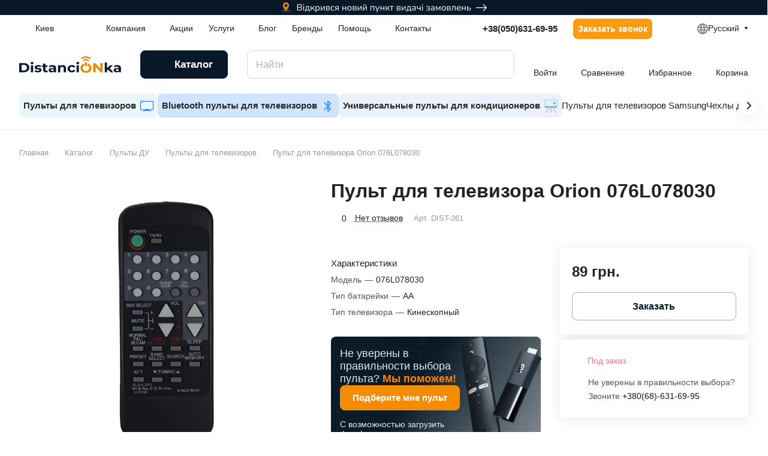

--- FILE ---
content_type: text/css
request_url: https://distancionka.com/local/templates/aspro-lite/css/catalog.min.css?17337747118093
body_size: 2082
content:
.buy_block{display:block;}body .buy_block .item-action--basket:not(.active),body .buy_block .item-action--basket.loadings{+ .in_cart,~ .to_cart_link{display:none}}body .buy_block .item-action--basket.active:not(.loadings){display:none;}.btn-actions--with-icons{max-width:243px;flex-basis:100%;}.btn-actions__inner{flex:1;max-width:100%;text-overflow:ellipsis;}.btn-actions--with-icons .buy_block{display:flex;flex:1;justify-content:flex-end;}.btn-actions--with-icons .buttons{flex:1;}.buy_block .btn{white-space:normal;max-width:100%;text-overflow:ellipsis;text-align:center;}.counter{display:flex;justify-content:space-between;-webkit-user-select:none;-moz-user-select:none;-ms-user-select:none;user-select:none;width:103px;min-width:103px;overflow:hidden;}.counter__action{flex:0 0 30px;position:relative;}.counter__action:before,.counter__action:after{content:"";position:absolute;display:block;background-color:#fff;border-radius:1px;top:50%;left:50%;}.counter__action:before{width:12px;height:2px;margin-top:-1px;margin-left:-6px;}.counter__action--minus{border-right:1px solid rgba(0,0,0,.1);}.counter__action--plus{border-left:1px solid rgba(0,0,0,.1);}.counter__action--plus:after{width:2px;height:12px;margin-top:-6px;margin-left:-1px;}.counter__count{--input_bg_color-focus:transparent;--input_border_color-focus:transparent;flex:1;width:100%;height:100%;border:none;background:transparent;text-align:center;color:#fff;}.btn .counter{height:calc(var(--button-height) - 3px);}.btn-wide .counter{width:auto;}.btn-lg .counter__action{flex-basis:44px;}.btn-elg .counter__action{flex-basis:48px;}.buttons + .info-buttons{margin-top:8px;}.info-buttons__item .btn{display:block;padding-left:14px;padding-right:14px;}.info-buttons__item + .info-buttons__item--question .btn-sm{width:44px;margin-left:8px;}.info-buttons__item--question .btn-default:not(.btn-sm):not(.btn-md):not(.btn-lg):not(.btn-wide){width:50px;margin-left:12px;}.buttons-big-gap .buttons + .info-buttons{margin-top:12px;}.buttons-big-gap .info-buttons__item + .info-buttons__item--question .btn{margin-left:12px;width:56px;}.info-buttons__item--compare .btn.active{background-color:#9e9e9e;background-color:var(--theme-base-color);border-color:#9e9e9e;border-color:var(--theme-base-color);}.info-buttons__item-text{margin-left:7px;}.block-with-icon{display:flex;flex-flow:row wrap;}.block-with-icon--mt-14{margin-top:14px;}.block-with-icon__icon{margin:3px 11px 0 0;}.block-with-icon__text{flex:1;}.counter--basket{width:105px;max-width:105px;background:var(--darkgrey_bg_black);margin:auto;}.counter--basket .counter__action{flex-basis:36px;height:36px;border:none;cursor:pointer;}.counter--basket .counter__action:is(:hover,:focus-visible){outline-offset:-2px;&::before,&::after{background-color:var(--fill_dark_lite_white_hover)}}.counter--basket .counter__action:before,.counter--basket .counter__action:after{background-color:#999;}.counter--basket .counter__action:before{width:12px;margin-left:-6px;}.counter--basket .counter__action.counter__action--plus:after{height:12px;margin-top:-6px;}.counter--basket .counter__count{color:#333;color:var(--white_text_black);font-size:.8em;}.section-wrapper-list>div{margin-bottom:32px;}@media (max-width:600px){.grid-list.grid-list--compact .js-popup-block,.owl-carousel .catalog-block__item{padding:12px 12px 8px}.grid-list.grid-list--compact .side-icons,.owl-carousel .catalog-block__item .side-icons{top:auto;bottom:-4px;left:-2px;right:auto;font-size:0;line-height:0;text-align:left}.grid-list.grid-list--compact .side-icons .side-icons__item,.owl-carousel .catalog-block__item .side-icons .side-icons__item{margin:0 2px 4px;display:inline-block}.grid-list .js-popup-block .countdown,.owl-carousel .catalog-block__item .countdown,.owl-carousel .sticker,.owl-carousel .sticker-wrap{display:none}.grid-list.grid-list--compact div[class*="info-title"],.owl-carousel .catalog-block__item div[class*="info-title"]{line-height:calc(1em + 7px)}}@media (max-width:600px){.hide-600{display:none!important}body .js-btn-state-wrapper .btn,body .js-replace-more.btn{--button-height:35px;--button-pl:8px;--button-pr:8px}}.sku-props--no-current{opacity:.6;transition:opacity .3s ease;}.sku-props--no-current:hover{opacity:1;}.sku-props__item{margin-top:10px;}.sku-props--detail .sku-props__inner:first-of-type .sku-props__item{margin-top:0;}.sku-props--detail .sku-props__values{margin-left:-4px;margin-right:-4px;}.sku-props--detail .sku-props__values>.line-block__item{padding-left:4px;padding-right:4px;padding-top:7px;}.sku-props--detail .sku-props__value{--sku-height:39px;padding:10px 16px}.sku-props--detail .sku-props__title{font-size:.9375rem}.sku-props--list .sku-props__values{}.sku-props--list .sku-props__values>.line-block__item{padding-top:4px;}.sku-props__title{font-size:.75rem;line-height:calc(1em + 7px);}.sku-props__title .hint{display:inline-block;padding-left:1px;top:-1px;}.sku-props--list .sku-props__title{font-size:.8125rem;}.sku-props--pict .sku-props__title{padding-bottom:1px;}.sku-props__value{--sku-width:auto;--sku-height:30px;width:var(--sku-width);height:var(--sku-height);padding:5px 10px;background-color:var(--card_bg_black);box-shadow:0 0 0 1px var(--stroke_black) inset;color:var(--white_text_black);display:flex;align-items:center;line-height:var(--sku-height)!important;border-radius:calc(var(--border-radius) - 2px);user-select:none;transition:all ease .05s;}.sku-props__value:not(.sku-props__value--active):not(.sku-props__value--missing):hover{box-shadow:0 5px 20px rgba(34,34,34,.08);cursor:pointer;}.sku-props__value--missing{color:var(--stroke_black);overflow:hidden;position:relative;}.sku-props__value--missing::after{background:var(--stroke_black);content:"";display:block;height:1px;left:0;position:absolute;top:50%;transform:rotateZ(-37deg) scaleX(1.2);width:100%;z-index:1;}.sku-props__value:not(.sku-props__value--active):active{transform:translateY(1px);}.sku-props__value.sku-props__value--active{box-shadow:0 0 0 2px var(--theme-base-color,#9e9e9e) inset;background-color:transparent;}.sku-props__value--pict{--sku-width:28px;--sku-height:28px;padding:0;font-size:0;padding:0;border:3px solid var(--white_text_black_reverse);background-size:cover;background-repeat:no-repeat;box-shadow:0 0 0 1px var(--stroke_black,#9e9e9e);position:relative;flex-shrink:0;}.sku-props--detail .sku-props__value--pict{--pict-prop-size:48px;height:var(--pict-prop-size);padding:0;width:var(--pict-prop-size);}.sku-props__value--pict.sku-props__value--active{box-shadow:none;}.sku-props__value--active.sku-props__value--pict:before{content:"";display:block;border-radius:var(--border-radius);position:absolute;inset:-4px;box-shadow:0 0 0 2px var(--theme-base-color,#9e9e9e) inset;}@media (max-width:600px){.sku-props--detail .sku-props__title{font-size:.8125rem}.sku-props--detail .sku-props__value--pict{--pict-prop-size:40px}}.status-amount--stores{opacity:0;transition:opacity .3s ease;}.status-amount--visible{opacity:1;}.status-amount--stores.dotted{cursor:pointer;}.catalog-detail__cell-block{padding:24px 20px;}.catalog-detail__cell-block.shadow{box-shadow:0 3px 20px rgba(34,34,34,.1);position:relative;}.grid-list.catalog-detail__forms{--gap:13px;}.catalog-detail__pseudo-link--with-gap{margin-top:8px;}.catalog-detail .catalog-detail__pseudo-link{display:inline-flex;line-height:calc(1em + 9px);}.pseudo-link__icon{margin-right:10px;}.catalog-detail .brand-detail-info__image{align-items:center;background-color:#fff;display:inline-flex;height:42px;justify-content:flex-start;max-width:90px;padding:5px;}.catalog-detail .brand-detail-info__image a{align-items:center;display:flex;height:100%;width:100%;}.sale_gift_product_container .btn-fast-view,.bx_sale_gift_main_products .btn-fast-view{display:none;}.catalog-detail .content--max-width{max-width:1200px;}@media (max-width:600px){.catalog-wide-button{min-width:100%}}.catalog-block__inner .quantity{position:absolute;right:0;top:0;min-width:30px;min-height:30px;line-height:30px;text-align:center;padding:0 3px;background-color:var(--theme-base-color);color:#fff;border-radius:100%;}

--- FILE ---
content_type: text/css
request_url: https://distancionka.com/local/templates/aspro-lite/components/bitrix/news.list/blog-list/style.min.css?17338581021521
body_size: 136
content:
.blog-list__item{position:relative;overflow:hidden}.blog-list__item-image-wrapper{position:relative;padding-top:63%}.blog-list__item-image{background-size:cover;background-position:center;background-repeat:no-repeat;display:block;position:absolute;top:0;left:0;right:0;bottom:0}.bx-ie .blog-list__item-text-top-part{flex-basis:auto}.blog-list__item-preview-wrapper{margin-top:9px}.blog-list__item-text-wrapper{padding:13px 15px 0}.blog-list__item-link--absolute{position:absolute;top:0;left:0;right:0;bottom:0;z-index:2}.blog-list__item-text-bottom-part{margin-top:9px;display:flex;flex-direction:row;flex-wrap:wrap}.blog-list__item-period{position:relative}.blog-list__item-text-bottom-part__separator{margin:0 11px;font-size:.93333em;line-height:18px;opacity:.2}.blog-list__item-sticker{position:absolute;font-size:0;line-height:0;z-index:2;bottom:20px;left:16px}.blog-list__item__popup-video{background-color:#9e9e9e;background-color:var(--theme-base-color);height:32px;width:32px;border-radius:50%}.blog-list__item__popup-video:before{content:"";position:absolute;top:50%;left:50%;border:5px solid transparent;border-left:11px solid #fff;margin:-5px 0 0 -4px}@media (max-width:600px){.blog-list__item-preview-wrapper{font-size:13px;line-height:20px;margin-bottom:15px}.blog-list__item-text-wrapper{padding:17px 19px 0}.blog-list__item-image-wrapper{padding-top:67%}.blog-list__item-text-bottom-part__separator{margin:0 7px;line-height:21px}}@media (max-width:500px){.grid-list--normal .blog-list__wrapper{width:100%}}